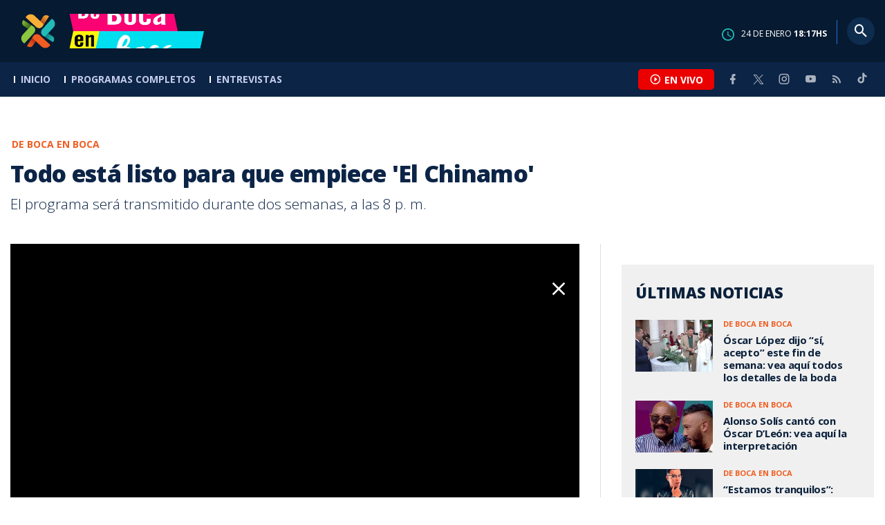

--- FILE ---
content_type: text/html; charset=utf-8
request_url: https://www.teletica.com/de-boca-en-boca/todo-esta-listo-para-que-empiece-el-chinamo_300788
body_size: 9135
content:
<!DOCTYPE html><html lang="es-ES"><head><meta charSet="utf-8" data-next-head=""/><meta name="viewport" content="width=device-width" data-next-head=""/><link rel="preconnect" href="https://fonts.googleapis.com" data-next-head=""/><link rel="preconnect" href="https://fonts.gstatic.com" crossorigin="true" data-next-head=""/><meta name="google-site-verification" content="eIHCXdlTqwVeu80pIRhq0Z3v2Y_nhC5m5AJfsWN8PaU" data-next-head=""/><script async="" src="https://www.googletagmanager.com/gtag/js?id=G-7W0PD14RJ9" data-next-head=""></script><script id="gtm-jsvar" data-next-head="">
                window.dataLayer = window.dataLayer || [];
                var accessType = '';
             </script><script id="gtm-js" data-next-head="">
              (function(w,d,s,l,i){w[l]=w[l]||[];w[l].push({'gtm.start':
              new Date().getTime(),event:'gtm.js'});var f=d.getElementsByTagName(s)[0],
              j=d.createElement(s),dl=l!='dataLayer'?'&l='+l:'';j.async=true;j.src=
              'https://www.googletagmanager.com/gtm.js?id='+i+dl;f.parentNode.insertBefore(j,f);
              })(window,document,'script','dataLayer','GTM-K2K577B8');
             </script><script async="" src="https://www.googletagmanager.com/gtag/js?id=G-1MZBX70JS9" data-next-head=""></script><script id="gtm-js2" data-next-head="">window.dataLayer = window.dataLayer || []; function gtag(){dataLayer.push(arguments);} gtag('js', new Date()); gtag('config', 'G-1MZBX70JS9');</script><script id="google-analytics" data-next-head="">
                function gtag(){dataLayer.push(arguments);}
                gtag('js', new Date());
    
                gtag('config', 'G-7W0PD14RJ9');</script><title data-next-head="">Todo está listo para que empiece &#x27;El Chinamo&#x27; | Teletica</title><meta name="robots" content="index,follow" data-next-head=""/><meta name="googlebot" content="index,follow" data-next-head=""/><meta name="description" content="El programa será transmitido durante dos semanas, a las 8 p. m." data-next-head=""/><meta name="twitter:card" content="summary_large_image" data-next-head=""/><meta name="twitter:creator" content="@teletica" data-next-head=""/><meta property="og:title" content="Todo está listo para que empiece &#x27;El Chinamo&#x27; | Teletica" data-next-head=""/><meta property="og:description" content="El programa será transmitido durante dos semanas, a las 8 p. m." data-next-head=""/><meta property="og:url" content="https://www.teletica.com/de-boca-en-boca/todo-esta-listo-para-que-empiece-el-chinamo_300788" data-next-head=""/><meta property="og:type" content="article" data-next-head=""/><meta property="article:published_time" content="2021-12-09T22:05:00Z" data-next-head=""/><meta property="article:modified_time" content="2021-12-09T22:09:28.33Z" data-next-head=""/><meta property="article:author" content="https://www.teletica.com/autor/de-boca-en-boca-redaccion_1186" data-next-head=""/><meta property="article:section" content="De Boca En Boca" data-next-head=""/><meta property="article:tag" content="el chinamo" data-next-head=""/><meta property="article:tag" content="fiesta" data-next-head=""/><meta property="article:tag" content="música" data-next-head=""/><meta property="article:tag" content="cantantes" data-next-head=""/><meta property="article:tag" content="fin de año" data-next-head=""/><meta property="article:tag" content="nota actualidad" data-next-head=""/><meta property="article:tag" content="de boca en boca" data-next-head=""/><meta property="article:tag" content="teletica" data-next-head=""/><meta property="article:tag" content="teletica.com" data-next-head=""/><meta property="og:image" content="https://assets-teletica.ray.media/Files/Sizes/2021/12/9/todo-est-listo-para-que-empiece-el-chinamo_1626551816_760x520.jpg" data-next-head=""/><meta property="og:image:width" content="1140" data-next-head=""/><meta property="og:image:height" content="520" data-next-head=""/><meta property="og:site_name" content="Teletica" data-next-head=""/><link rel="canonical" href="https://www.teletica.com/de-boca-en-boca/todo-esta-listo-para-que-empiece-el-chinamo_300788" data-next-head=""/><meta name="keywords" content="el chinamo,fiesta,música,cantantes,fin de año,nota actualidad,de boca en boca,teletica,teletica.com" data-next-head=""/><meta name="news_keywords" content="el chinamo,fiesta,música,cantantes,fin de año,nota actualidad,de boca en boca,teletica,teletica.com" data-next-head=""/><link rel="amphtml" href="https://www.teletica.com/amp/de-boca-en-boca/todo-esta-listo-para-que-empiece-el-chinamo_300788" data-next-head=""/><link rel="icon" href="https://assets-teletica.ray.media/assets/teletica/build/img/favicon.png" data-next-head=""/><script data-next-head="">
                    var tipopagina = 'nota';
                    var seccion = 'entretenimiento/de-boca-en-boca';
                    var vertical = 'entretenimiento/de-boca-en-boca';
                    var tipoacceso = '';
                    var portal = 'entretenimiento'; 
                  </script><script data-next-head="">
            window.dataLayer = window.dataLayer || [];
            dataLayer.push({
              'tipopagina': 'nota',
              'seccion': 'entretenimiento/de-boca-en-boca',
              'tipoacceso':'',
              'portal': 'entretenimiento'
          });</script><script type="application/ld+json" data-next-head="">{"@context":"https://schema.org","@type":"NewsArticle","description":"El programa será transmitido durante dos semanas, a las 8 p. m.","image":[{"@context":"https://schema.org","@type":"ImageObject","url":"https://assets-teletica.ray.media/Files/Sizes/2021/12/9/todo-est-listo-para-que-empiece-el-chinamo_1626551816_1140x520.jpg","height":520,"width":1140},{"@context":"https://schema.org","@type":"ImageObject","url":"https://assets-teletica.ray.media/Files/Sizes/2021/12/9/todo-est-listo-para-que-empiece-el-chinamo_1626551816_760x520.jpg","height":520,"width":760},{"@context":"https://schema.org","@type":"ImageObject","url":"https://assets-teletica.ray.media/Files/Sizes/2021/12/9/todo-est-listo-para-que-empiece-el-chinamo_1626551816_380x260.jpg","height":260,"width":380}],"mainEntityOfPage":{"@type":"WebPage","@id":"https://www.teletica.com/de-boca-en-boca/todo-esta-listo-para-que-empiece-el-chinamo_300788"},"keywords":"el chinamo,fiesta,música,cantantes,fin de año,nota actualidad,de boca en boca,teletica,teletica.com","headline":"Todo está listo para que empiece 'El Chinamo'","url":"https://www.teletica.com/de-boca-en-boca/todo-esta-listo-para-que-empiece-el-chinamo_300788","inLanguage":"es","author":[{"@context":"https://schema.org","@type":"Person","name":"De Boca en Boca Redacción","url":"https://www.teletica.com/autor/de-boca-en-boca-redaccion_1186"}],"datePublished":"2021-12-09T22:05:00Z","dateModified":"2021-12-09T22:09:28.33Z","dateCreated":"2021-12-09T22:05:00Z","publisher":{"@id":"www.teletica.com","@type":"NewsMediaOrganization","name":"Teletica","logo":{"@context":"https://schema.org","@type":"ImageObject","url":"https://static3.teletica.com/assets/teletica/build/img/logo-teletica-black.png","width":228,"height":57}},"copyrightYear":2026,"hasPart":{"@type":"WebPageElement","cssSelector":".detail"},"isPartOf":{"@type":["CreativeWork"],"name":"Teletica","productID":"www.teletica.com:basic","image":"https://static3.teletica.com/assets/teletica/build/img/logo-teletica-black.png","brand":{"@type":"brand","name":"Teletica"}}}</script><script type="application/ld+json" data-next-head="">{"@context":"https://schema.org","@type":"NewsMediaOrganization","name":"Teletica","logo":{"@context":"https://schema.org","@type":"ImageObject","url":"https://static3.teletica.com/assets/teletica/build/img/logo-teletica-black.png","width":228,"height":57},"url":"https://www.teletica.com/","@id":"https://www.teletica.com/","sameAs":["https://www.facebook.com/teleticacom","https://twitter.com/miteletica","https://www.instagram.com/teleticacom","https://www.youtube.com/Teleticacom"]}</script><script type="application/ld+json" data-next-head="">{"@context":"https://schema.org","@type":"BreadcrumbList","itemListElement":[{"@context":"https://schema.org","@type":"ListItem","name":"Teletica","position":1,"item":"https://www.teletica.com/"},{"@context":"https://schema.org","@type":"ListItem","name":"De Boca En Boca","position":2,"item":"https://www.teletica.com/entretenimiento/de-boca-en-boca"},{"@context":"https://schema.org","@type":"ListItem","name":"Todo está listo para que empiece 'El Chinamo'","position":3,"item":"https://www.teletica.com/de-boca-en-boca/todo-esta-listo-para-que-empiece-el-chinamo_300788","image":{"@context":"https://schema.org","@type":"ImageObject","url":"https://assets-teletica.ray.media/Files/Sizes/2021/12/9/todo-est-listo-para-que-empiece-el-chinamo_1626551816_1140x520.jpg","height":520,"width":1140}}]}</script><link rel="preload" as="image" imageSrcSet="/_next/image?url=https%3A%2F%2Fassets-teletica.ray.media%2FFiles%2FSizes%2F2021%2F12%2F9%2Ftodo-est-listo-para-que-empiece-el-chinamo_1626551816_760x520.jpg&amp;w=640&amp;q=75 640w, /_next/image?url=https%3A%2F%2Fassets-teletica.ray.media%2FFiles%2FSizes%2F2021%2F12%2F9%2Ftodo-est-listo-para-que-empiece-el-chinamo_1626551816_760x520.jpg&amp;w=750&amp;q=75 750w, /_next/image?url=https%3A%2F%2Fassets-teletica.ray.media%2FFiles%2FSizes%2F2021%2F12%2F9%2Ftodo-est-listo-para-que-empiece-el-chinamo_1626551816_760x520.jpg&amp;w=828&amp;q=75 828w, /_next/image?url=https%3A%2F%2Fassets-teletica.ray.media%2FFiles%2FSizes%2F2021%2F12%2F9%2Ftodo-est-listo-para-que-empiece-el-chinamo_1626551816_760x520.jpg&amp;w=1080&amp;q=75 1080w, /_next/image?url=https%3A%2F%2Fassets-teletica.ray.media%2FFiles%2FSizes%2F2021%2F12%2F9%2Ftodo-est-listo-para-que-empiece-el-chinamo_1626551816_760x520.jpg&amp;w=1200&amp;q=75 1200w, /_next/image?url=https%3A%2F%2Fassets-teletica.ray.media%2FFiles%2FSizes%2F2021%2F12%2F9%2Ftodo-est-listo-para-que-empiece-el-chinamo_1626551816_760x520.jpg&amp;w=1920&amp;q=75 1920w, /_next/image?url=https%3A%2F%2Fassets-teletica.ray.media%2FFiles%2FSizes%2F2021%2F12%2F9%2Ftodo-est-listo-para-que-empiece-el-chinamo_1626551816_760x520.jpg&amp;w=2048&amp;q=75 2048w, /_next/image?url=https%3A%2F%2Fassets-teletica.ray.media%2FFiles%2FSizes%2F2021%2F12%2F9%2Ftodo-est-listo-para-que-empiece-el-chinamo_1626551816_760x520.jpg&amp;w=3840&amp;q=75 3840w" imageSizes="100vw" data-next-head=""/><link href="https://fonts.googleapis.com/css2?family=Open+Sans:wght@300;400;600;700;800&amp;display=swap" rel="stylesheet"/><link data-next-font="" rel="preconnect" href="/" crossorigin="anonymous"/><link rel="preload" href="/_next/static/css/fac9fb0d517ce026.css" as="style"/><link rel="stylesheet" href="/_next/static/css/fac9fb0d517ce026.css" data-n-g=""/><link rel="preload" href="/_next/static/css/eaf7cef388a413d7.css" as="style"/><link rel="stylesheet" href="/_next/static/css/eaf7cef388a413d7.css"/><link rel="preload" href="/_next/static/css/fb6ce48082555c25.css" as="style"/><link rel="stylesheet" href="/_next/static/css/fb6ce48082555c25.css"/><link rel="preload" href="/_next/static/css/ef46db3751d8e999.css" as="style"/><link rel="stylesheet" href="/_next/static/css/ef46db3751d8e999.css"/><noscript data-n-css=""></noscript><script defer="" nomodule="" src="/_next/static/chunks/polyfills-42372ed130431b0a.js"></script><script id="ads-js" src="https://securepubads.g.doubleclick.net/tag/js/gpt.js" defer="" data-nscript="beforeInteractive"></script><script id="prebid-js" src="https://acdn.adnxs.com/prebid/not-for-prod/1/prebid.js" defer="" data-nscript="beforeInteractive"></script><script id="ads-js-admanager" src="https://tags.newdreamglobal.com/admanager/newglobal.sdk.min.js?v=1.3.8.2&amp;h=www.teletica.com" defer="" data-nscript="beforeInteractive"></script><script id="js-ntv" src="https://s.ntv.io/serve/load.js" defer="" data-nscript="beforeInteractive"></script><script defer="" src="/_next/static/chunks/4587-ebd760b8b8a831ec.js"></script><script defer="" src="/_next/static/chunks/8230-4df9efbe2db5bbac.js"></script><script defer="" src="/_next/static/chunks/980.fc006fad6537f46a.js"></script><script defer="" src="/_next/static/chunks/3469.ae576aefd6fea7a3.js"></script><script defer="" src="/_next/static/chunks/4959-7eae664beed5a6be.js"></script><script defer="" src="/_next/static/chunks/2795.233c7c9abf585474.js"></script><script defer="" src="/_next/static/chunks/1428.f0e28c85cf448230.js"></script><script defer="" src="/_next/static/chunks/1437.8530cdc84b4bcb3d.js"></script><script defer="" src="/_next/static/chunks/7782.bef015448666b5a6.js"></script><script src="/_next/static/chunks/webpack-8f33fa13597475dd.js" defer=""></script><script src="/_next/static/chunks/framework-36e851ed4a9099a0.js" defer=""></script><script src="/_next/static/chunks/main-45a8e1f24266b1af.js" defer=""></script><script src="/_next/static/chunks/pages/_app-3dbc00a18162a7c0.js" defer=""></script><script src="/_next/static/chunks/3875-73bcb424a82e5caf.js" defer=""></script><script src="/_next/static/chunks/1575-59307b48c21511ab.js" defer=""></script><script src="/_next/static/chunks/pages/%5Bsection%5D/%5B...slug%5D-56dd64739bb80e8d.js" defer=""></script><script src="/_next/static/3f52b912891256fa4962a7b703e5de16d3db89d1-v1/_buildManifest.js" defer=""></script><script src="/_next/static/3f52b912891256fa4962a7b703e5de16d3db89d1-v1/_ssgManifest.js" defer=""></script></head><body class="body"><div id="__next"><div data-role="page" class="container page-container"><noscript><iframe src="https://www.googletagmanager.com/ns.html?id=GTM-K2K577B8"
height="0" width="0" style="display:none;visibility:hidden"></iframe></noscript> <script> window.googletag = window.googletag || { cmd: [] };
        googletag.cmd.push(function () {
          
          googletag.defineSlot("/57869717/intro", [1, 1], "div-gpt-ad-1648033296806-0").addService(googletag.pubads());
          googletag.pubads().enableSingleRequest();
          googletag.enableServices();
        });</script>  <script type="text/javascript">
          window._taboola = window._taboola || [];
          _taboola.push({ article: 'auto' });
          if (window.performance && typeof window.performance.mark == 'function') { window.performance.mark('tbl_ic'); }
      </script> <header id="header" class="header theme-entretenimiento "><div id="skyscraper" class="ad ad-sky"></div><div class="header-mid"><div class="wrapper" itemscope="" itemType="https://schema.org/WPHeader"><div class="logo"><a rel="noreferrer" href="/" class="logo-micrositio"><img alt="" loading="lazy" decoding="async" data-nimg="fill" style="position:absolute;height:100%;width:100%;left:0;top:0;right:0;bottom:0;object-fit:cover;color:transparent;background-size:cover;background-position:50% 50%;background-repeat:no-repeat;background-image:url(&quot;data:image/svg+xml;charset=utf-8,%3Csvg xmlns=&#x27;http://www.w3.org/2000/svg&#x27; %3E%3Cfilter id=&#x27;b&#x27; color-interpolation-filters=&#x27;sRGB&#x27;%3E%3CfeGaussianBlur stdDeviation=&#x27;20&#x27;/%3E%3CfeColorMatrix values=&#x27;1 0 0 0 0 0 1 0 0 0 0 0 1 0 0 0 0 0 100 -1&#x27; result=&#x27;s&#x27;/%3E%3CfeFlood x=&#x27;0&#x27; y=&#x27;0&#x27; width=&#x27;100%25&#x27; height=&#x27;100%25&#x27;/%3E%3CfeComposite operator=&#x27;out&#x27; in=&#x27;s&#x27;/%3E%3CfeComposite in2=&#x27;SourceGraphic&#x27;/%3E%3CfeGaussianBlur stdDeviation=&#x27;20&#x27;/%3E%3C/filter%3E%3Cimage width=&#x27;100%25&#x27; height=&#x27;100%25&#x27; x=&#x27;0&#x27; y=&#x27;0&#x27; preserveAspectRatio=&#x27;xMidYMid slice&#x27; style=&#x27;filter: url(%23b);&#x27; href=&#x27;https://assets-teletica.ray.media/Files/Sizes/2022/4/18/logo-dbb_994971498_760x520.png&#x27;/%3E%3C/svg%3E&quot;)" sizes="100vw" srcSet="/_next/image?url=https%3A%2F%2Fassets-teletica.ray.media%2FFiles%2FSizes%2F2022%2F4%2F18%2Flogo-dbb_994971498_760x520.png&amp;w=640&amp;q=75 640w, /_next/image?url=https%3A%2F%2Fassets-teletica.ray.media%2FFiles%2FSizes%2F2022%2F4%2F18%2Flogo-dbb_994971498_760x520.png&amp;w=750&amp;q=75 750w, /_next/image?url=https%3A%2F%2Fassets-teletica.ray.media%2FFiles%2FSizes%2F2022%2F4%2F18%2Flogo-dbb_994971498_760x520.png&amp;w=828&amp;q=75 828w, /_next/image?url=https%3A%2F%2Fassets-teletica.ray.media%2FFiles%2FSizes%2F2022%2F4%2F18%2Flogo-dbb_994971498_760x520.png&amp;w=1080&amp;q=75 1080w, /_next/image?url=https%3A%2F%2Fassets-teletica.ray.media%2FFiles%2FSizes%2F2022%2F4%2F18%2Flogo-dbb_994971498_760x520.png&amp;w=1200&amp;q=75 1200w, /_next/image?url=https%3A%2F%2Fassets-teletica.ray.media%2FFiles%2FSizes%2F2022%2F4%2F18%2Flogo-dbb_994971498_760x520.png&amp;w=1920&amp;q=75 1920w, /_next/image?url=https%3A%2F%2Fassets-teletica.ray.media%2FFiles%2FSizes%2F2022%2F4%2F18%2Flogo-dbb_994971498_760x520.png&amp;w=2048&amp;q=75 2048w, /_next/image?url=https%3A%2F%2Fassets-teletica.ray.media%2FFiles%2FSizes%2F2022%2F4%2F18%2Flogo-dbb_994971498_760x520.png&amp;w=3840&amp;q=75 3840w" src="/_next/image?url=https%3A%2F%2Fassets-teletica.ray.media%2FFiles%2FSizes%2F2022%2F4%2F18%2Flogo-dbb_994971498_760x520.png&amp;w=3840&amp;q=75"/></a><a rel="noreferrer" href="/" class="logo-main" aria-label="Teletica.com"></a></div><div class="mobile"><div class="icons"><a rel="noreferrer" href="#!" class="icon icon-nav" aria-label="menu"><i class="mdi mdi-menu"></i></a><a id="btnVivo" rel="noreferrer" href="#!" class="icon icon-vivo"><i class="mdi mdi-play-circle-outline"></i><span class="btnTitle">EN VIVO</span></a></div></div><div class="desktop"><div class="date"><img alt="Clock" loading="lazy" width="18" height="18" decoding="async" data-nimg="1" style="color:transparent" srcSet="/_next/image?url=%2Fimg%2Fclock.png&amp;w=32&amp;q=75 1x, /_next/image?url=%2Fimg%2Fclock.png&amp;w=48&amp;q=75 2x" src="/_next/image?url=%2Fimg%2Fclock.png&amp;w=48&amp;q=75"/><p> de <!-- --> <span>HS</span></p></div><div class="divisor"></div><div class="aside search"><div class="icons"><a rel="noreferrer" href="#!" class="icon icon-search" id="search"><i class="mdi mdi-magnify"></i></a></div><div class="search-bar "><form method="get" action="/buscar/" name="SearchForm"><input id="Query" type="text" name="tag" placeholder="¿Qué buscas?" class="input-search" autoComplete="off" spellcheck="false"/><div class="loader"></div><button class="input-button"><i class="mdi mdi-magnify"></i></button><button class="input-button right-form"><i class="mdi mdi-close"></i></button></form></div></div></div></div></div><div class="header-nav"><div class="wrapper"><nav id="nav-main" class="nav-main "><div class="logo-small"><a href="/entretenimiento/de-boca-en-boca" class="logo-micrositio"><img alt="" loading="lazy" decoding="async" data-nimg="fill" style="position:absolute;height:100%;width:100%;left:0;top:0;right:0;bottom:0;object-fit:cover;color:transparent;background-size:cover;background-position:50% 50%;background-repeat:no-repeat;background-image:url(&quot;data:image/svg+xml;charset=utf-8,%3Csvg xmlns=&#x27;http://www.w3.org/2000/svg&#x27; %3E%3Cfilter id=&#x27;b&#x27; color-interpolation-filters=&#x27;sRGB&#x27;%3E%3CfeGaussianBlur stdDeviation=&#x27;20&#x27;/%3E%3CfeColorMatrix values=&#x27;1 0 0 0 0 0 1 0 0 0 0 0 1 0 0 0 0 0 100 -1&#x27; result=&#x27;s&#x27;/%3E%3CfeFlood x=&#x27;0&#x27; y=&#x27;0&#x27; width=&#x27;100%25&#x27; height=&#x27;100%25&#x27;/%3E%3CfeComposite operator=&#x27;out&#x27; in=&#x27;s&#x27;/%3E%3CfeComposite in2=&#x27;SourceGraphic&#x27;/%3E%3CfeGaussianBlur stdDeviation=&#x27;20&#x27;/%3E%3C/filter%3E%3Cimage width=&#x27;100%25&#x27; height=&#x27;100%25&#x27; x=&#x27;0&#x27; y=&#x27;0&#x27; preserveAspectRatio=&#x27;xMidYMid slice&#x27; style=&#x27;filter: url(%23b);&#x27; href=&#x27;https://assets-teletica.ray.media/Files/Sizes/2022/4/18/logo-dbb_994971498_760x520.png&#x27;/%3E%3C/svg%3E&quot;)" sizes="100vw" srcSet="/_next/image?url=https%3A%2F%2Fassets-teletica.ray.media%2FFiles%2FSizes%2F2022%2F4%2F18%2Flogo-dbb_994971498_760x520.png&amp;w=640&amp;q=75 640w, /_next/image?url=https%3A%2F%2Fassets-teletica.ray.media%2FFiles%2FSizes%2F2022%2F4%2F18%2Flogo-dbb_994971498_760x520.png&amp;w=750&amp;q=75 750w, /_next/image?url=https%3A%2F%2Fassets-teletica.ray.media%2FFiles%2FSizes%2F2022%2F4%2F18%2Flogo-dbb_994971498_760x520.png&amp;w=828&amp;q=75 828w, /_next/image?url=https%3A%2F%2Fassets-teletica.ray.media%2FFiles%2FSizes%2F2022%2F4%2F18%2Flogo-dbb_994971498_760x520.png&amp;w=1080&amp;q=75 1080w, /_next/image?url=https%3A%2F%2Fassets-teletica.ray.media%2FFiles%2FSizes%2F2022%2F4%2F18%2Flogo-dbb_994971498_760x520.png&amp;w=1200&amp;q=75 1200w, /_next/image?url=https%3A%2F%2Fassets-teletica.ray.media%2FFiles%2FSizes%2F2022%2F4%2F18%2Flogo-dbb_994971498_760x520.png&amp;w=1920&amp;q=75 1920w, /_next/image?url=https%3A%2F%2Fassets-teletica.ray.media%2FFiles%2FSizes%2F2022%2F4%2F18%2Flogo-dbb_994971498_760x520.png&amp;w=2048&amp;q=75 2048w, /_next/image?url=https%3A%2F%2Fassets-teletica.ray.media%2FFiles%2FSizes%2F2022%2F4%2F18%2Flogo-dbb_994971498_760x520.png&amp;w=3840&amp;q=75 3840w" src="/_next/image?url=https%3A%2F%2Fassets-teletica.ray.media%2FFiles%2FSizes%2F2022%2F4%2F18%2Flogo-dbb_994971498_760x520.png&amp;w=3840&amp;q=75"/></a><a href="/" class="logo-main" aria-label="Teletica.com"></a></div><ul id="entretenimiento/de-boca-en-boca-navigation" class="navigation navigation-microsite navigation-internal"><li class="first"><a href="/entretenimiento/de-boca-en-boca">Inicio</a></li><li class="theme-programas-completos 
    
    "><a href="/entretenimiento/de-boca-en-boca/programas-completos">Programas completos</a></li><li class="theme-entrevistas 
    
    "><a href="/entretenimiento/de-boca-en-boca/entrevistas">Entrevistas</a></li></ul><div class="vivoAndMedia"><div class="icons"><a id="btnVivo" rel="noreferrer" href="#!" class="icon icon-vivo"><i class="mdi mdi-play-circle-outline "></i><span class="btnTitle">EN VIVO</span></a></div><ul class="social"><li><a rel="noreferrer" target="_blank" href="https://www.facebook.com/teleticacom" class="facebook" title="Facebook"><i class="mdi mdi-facebook"></i></a></li><li><a rel="noreferrer" target="_blank" href="https://twitter.com/miteletica" class="twitter" title="Twitter"><svg id="icon-twitterx" xmlns="http://www.w3.org/2000/svg" width="14" height="14" viewBox="0 0 20.469 19.157" fill="#ffffff"><path id="path1009" d="M483.99,356.79l7.9,10.566-7.952,8.591h1.79l6.963-7.522,5.625,7.522h6.091l-8.348-11.161,7.4-8h-1.79l-6.412,6.927-5.181-6.927Zm2.632,1.318h2.8l12.356,16.521h-2.8Z" transform="translate(-483.94 -356.79)"></path></svg></a></li><li><a rel="noreferrer" target="_blank" href="https://www.instagram.com/teleticacom/" class="instagram" title="Instagram"><i class="mdi mdi-instagram"></i></a></li><li><a rel="noreferrer" target="_blank" href="https://www.youtube.com/Teleticacom" class="youtube" title="You Tube"><i class="mdi mdi-youtube"></i></a></li><li><a rel="noreferrer" href="/rss" title="RSS" class="rss"><i class="mdi mdi-rss"></i></a></li><li><a rel="noreferrer" target="_blank" href="https://www.tiktok.com/@teleticacom" title="TikTok" class="tiktok"><svg id="icon-tiktok" xmlns="http://www.w3.org/2000/svg" width="32" height="32" viewBox="0 0 512 512" fill="#ffffff"><path d="M412.19 118.66a109.27 109.27 0 0 1-9.45-5.5 132.87 132.87 0 0 1-24.27-20.62c-18.1-20.71-24.86-41.72-27.35-56.43h.1C349.14 23.9 350 16 350.13 16h-82.44v318.78c0 4.28 0 8.51-.18 12.69 0 .52-.05 1-.08 1.56 0 .23 0 .47-.05.71v.18a70 70 0 0 1-35.22 55.56 68.8 68.8 0 0 1-34.11 9c-38.41 0-69.54-31.32-69.54-70s31.13-70 69.54-70a68.9 68.9 0 0 1 21.41 3.39l.1-83.94a153.14 153.14 0 0 0-118 34.52 161.79 161.79 0 0 0-35.3 43.53c-3.48 6-16.61 30.11-18.2 69.24-1 22.21 5.67 45.22 8.85 54.73v.2c2 5.6 9.75 24.71 22.38 40.82A167.53 167.53 0 0 0 115 470.66v-.2l.2.2c39.91 27.12 84.16 25.34 84.16 25.34 7.66-.31 33.32 0 62.46-13.81 32.32-15.31 50.72-38.12 50.72-38.12a158.46 158.46 0 0 0 27.64-45.93c7.46-19.61 9.95-43.13 9.95-52.53V176.49c1 .6 14.32 9.41 14.32 9.41s19.19 12.3 49.13 20.31c21.48 5.7 50.42 6.9 50.42 6.9v-81.84c-10.14 1.1-30.73-2.1-51.81-12.61Z"></path></svg></a></li></ul></div></nav></div></div></header><main id="content" class="main detail theme-entretenimiento"><div id="div-gpt-ad-1648033296806-0" class=""></div><div id="leaderboard" class="ad ad-leaderboard"></div><div id="interstitial" class="ad ad-interstitial"></div><div class="scroller-holder"><article class="article template-1"><div class="wrapper"></div><div class="wrapper detail"><div class="heading heading-gallery"><div class="text"><div class="top"><span class="section">De Boca En Boca</span></div><h1>Todo está listo para que empiece &#x27;El Chinamo&#x27;</h1><h2>El programa será transmitido durante dos semanas, a las 8 p. m.</h2></div></div><div class="content-aside"><article><div class="media"><div class="holder"><div class="slick-slider gallery-holder slick-initialized"><div class="slick-list"><div class="slick-track" style="width:100%;left:0%"><div data-index="0" class="slick-slide slick-active slick-current" tabindex="-1" aria-hidden="false" style="outline:none;width:100%;position:relative;left:0;opacity:1;transition:opacity 200ms linear, visibility 200ms linear"><div><figure class="slide slide-video" style="width:100%;display:inline-block" tabindex="-1"><img alt="" loading="eager" decoding="async" data-nimg="fill" style="position:absolute;height:100%;width:100%;left:0;top:0;right:0;bottom:0;object-fit:cover;color:transparent;background-size:cover;background-position:50% 50%;background-repeat:no-repeat;background-image:url(&quot;data:image/svg+xml;charset=utf-8,%3Csvg xmlns=&#x27;http://www.w3.org/2000/svg&#x27; %3E%3Cfilter id=&#x27;b&#x27; color-interpolation-filters=&#x27;sRGB&#x27;%3E%3CfeGaussianBlur stdDeviation=&#x27;20&#x27;/%3E%3CfeColorMatrix values=&#x27;1 0 0 0 0 0 1 0 0 0 0 0 1 0 0 0 0 0 100 -1&#x27; result=&#x27;s&#x27;/%3E%3CfeFlood x=&#x27;0&#x27; y=&#x27;0&#x27; width=&#x27;100%25&#x27; height=&#x27;100%25&#x27;/%3E%3CfeComposite operator=&#x27;out&#x27; in=&#x27;s&#x27;/%3E%3CfeComposite in2=&#x27;SourceGraphic&#x27;/%3E%3CfeGaussianBlur stdDeviation=&#x27;20&#x27;/%3E%3C/filter%3E%3Cimage width=&#x27;100%25&#x27; height=&#x27;100%25&#x27; x=&#x27;0&#x27; y=&#x27;0&#x27; preserveAspectRatio=&#x27;xMidYMid slice&#x27; style=&#x27;filter: url(%23b);&#x27; href=&#x27;https://assets-teletica.ray.media/Files/Sizes/2021/12/9/todo-est-listo-para-que-empiece-el-chinamo_1626551816_15x10.jpg&#x27;/%3E%3C/svg%3E&quot;)" sizes="100vw" srcSet="/_next/image?url=https%3A%2F%2Fassets-teletica.ray.media%2FFiles%2FSizes%2F2021%2F12%2F9%2Ftodo-est-listo-para-que-empiece-el-chinamo_1626551816_760x520.jpg&amp;w=640&amp;q=75 640w, /_next/image?url=https%3A%2F%2Fassets-teletica.ray.media%2FFiles%2FSizes%2F2021%2F12%2F9%2Ftodo-est-listo-para-que-empiece-el-chinamo_1626551816_760x520.jpg&amp;w=750&amp;q=75 750w, /_next/image?url=https%3A%2F%2Fassets-teletica.ray.media%2FFiles%2FSizes%2F2021%2F12%2F9%2Ftodo-est-listo-para-que-empiece-el-chinamo_1626551816_760x520.jpg&amp;w=828&amp;q=75 828w, /_next/image?url=https%3A%2F%2Fassets-teletica.ray.media%2FFiles%2FSizes%2F2021%2F12%2F9%2Ftodo-est-listo-para-que-empiece-el-chinamo_1626551816_760x520.jpg&amp;w=1080&amp;q=75 1080w, /_next/image?url=https%3A%2F%2Fassets-teletica.ray.media%2FFiles%2FSizes%2F2021%2F12%2F9%2Ftodo-est-listo-para-que-empiece-el-chinamo_1626551816_760x520.jpg&amp;w=1200&amp;q=75 1200w, /_next/image?url=https%3A%2F%2Fassets-teletica.ray.media%2FFiles%2FSizes%2F2021%2F12%2F9%2Ftodo-est-listo-para-que-empiece-el-chinamo_1626551816_760x520.jpg&amp;w=1920&amp;q=75 1920w, /_next/image?url=https%3A%2F%2Fassets-teletica.ray.media%2FFiles%2FSizes%2F2021%2F12%2F9%2Ftodo-est-listo-para-que-empiece-el-chinamo_1626551816_760x520.jpg&amp;w=2048&amp;q=75 2048w, /_next/image?url=https%3A%2F%2Fassets-teletica.ray.media%2FFiles%2FSizes%2F2021%2F12%2F9%2Ftodo-est-listo-para-que-empiece-el-chinamo_1626551816_760x520.jpg&amp;w=3840&amp;q=75 3840w" src="/_next/image?url=https%3A%2F%2Fassets-teletica.ray.media%2FFiles%2FSizes%2F2021%2F12%2F9%2Ftodo-est-listo-para-que-empiece-el-chinamo_1626551816_760x520.jpg&amp;w=3840&amp;q=75"/><a class="video-play" data-discriminator="video" media-type="video"></a></figure></div></div></div></div></div></div></div><div class="text-editor"><div class="toolbar"></div><div class="banner-holder banner-de-boca-en-boca"></div><div class="top"><div class="authorDate"><a href="/autor/de-boca-en-boca-redaccion_1186">Por <strong>De Boca en Boca Redacción</strong> </a><a class="authorMail" aria-label="Enviar correo al autor" title="Enviar correo al autor" href="/cdn-cgi/l/email-protection#[base64]"><i class="mdi mdi-email icon"></i></a><span>9 de diciembre de 2021, 16:05 PM</span></div></div><p><span style="background-color:transparent;letter-spacing:0em">¡Hoy arranca la mejor fiesta de fin de año y usted no se la puede perder! </span></p><p><span style="background-color:transparent;letter-spacing:0em">Nos fuimos al ensayo general, donde estaban afinando los últimos detalles. </span><span style="background-color:transparent;letter-spacing:0em">Ahí nos topamos a los presentadores, bailarines y todo el equipo técnico que, sin duda alguna, hará un excelente trabajo para que usted disfrute en la comodidad de su casa.</span></p>
<p><span style="mso-ansi-language:ES-MX"><i>El Chinamo</i> contará con la participación de público, siguiendo todas las medidas sanitarias. Los participantes podrán disfrutar de concursos, bailes, música en vivo y un humor bien cargadito.  </span></p>
<p><span style="mso-ansi-language:ES-MX">Recuerde visitar la página de <a href="https://www.facebook.com/ElChinamo" target="">Facebook “El Chinamo”</a> para que participe en los concursos y entradas al programa. </span></p>
<p><span style="mso-ansi-language:ES-MX">Repase la nota completa en el video adjunto.</span></p>
<p><a href="https://spoti.fi/2YG9VTL" target="_blank"><img src="https://eventos.teletica.com/images/spotify.png" width="640" height="200" alt="Spotify TeleticaRadio"/></a></p><div class="banner-holder banner-de-boca-en-boca"></div></div><div class="widget widget-tags"><div class="widget-title"><span>Tags</span></div><div class="widget-content"><ul><li><a href="/tag/el%20chinamo">el chinamo</a></li><li><a href="/tag/fiesta">fiesta</a></li><li><a href="/tag/m%C3%BAsica">música</a></li><li><a href="/tag/cantantes">cantantes</a></li><li><a href="/tag/fin%20de%20a%C3%B1o">fin de año</a></li><li><a href="/tag/nota%20actualidad">nota actualidad</a></li><li><a href="/tag/de%20boca%20en%20boca">de boca en boca</a></li><li><a href="/tag/teletica">teletica</a></li><li><a href="/tag/teletica.com">teletica.com</a></li></ul></div></div><div class="widget widget-related"><div class="widget-title"><span>Más notas</span></div><div class="widget-content"><div class="taboola"><div id="taboola-below-article-thumbnails-300788"></div></div></div></div></article><aside class="aside"><div id="square" class="ad ad-medium connatix"></div><div id="square" class=""></div><div class="widget widget-list-news"><div class="widget-title"><span>Últimas Noticias</span></div><div class="widget-content" data-node-id="" data-node-style="small"><div class="list-news list-news--order"><div class="holder"></div></div></div></div><div id="halfpage" class="ad ad-halfpage"></div></aside></div></div></article></div></main><footer id="footer" class="footer" itemscope="" itemType="https://schema.org/WPFooter"><div class="top"><div class="wrapper"><div class="logo"><a href="/"></a></div><div class="nav-bottom"><ul><li><a href="/privacidad" title="Política de Privacidad"><strong>Política de Privacidad</strong></a></li><li><a href="/terminos" title="Términos de Uso"><strong>Términos de Uso</strong></a></li><li><a href="/solicitud-eliminacion-usuario" title="Solicitud para Eliminación de Usuario"><strong>Solicitud para eliminación de usuario</strong></a></li></ul></div><div class="nav"><ul></ul></div></div><div class="wrapper"><ul class="social"><li><a rel="noreferrer" target="_blank" href="https://www.facebook.com/teleticacom" class="facebook" title="Facebook"><i class="mdi mdi-facebook"></i></a></li><li><a rel="noreferrer" target="_blank" href="https://twitter.com/miteletica" class="twitter" title="Twitter"><svg id="icon-twitterx" xmlns="http://www.w3.org/2000/svg" width="14" height="14" viewBox="0 0 20.469 19.157" fill="#0c2446"><path id="path1009" d="M483.99,356.79l7.9,10.566-7.952,8.591h1.79l6.963-7.522,5.625,7.522h6.091l-8.348-11.161,7.4-8h-1.79l-6.412,6.927-5.181-6.927Zm2.632,1.318h2.8l12.356,16.521h-2.8Z" transform="translate(-483.94 -356.79)"></path></svg></a></li><li><a rel="noreferrer" target="_blank" href="https://www.instagram.com/teleticacom/" class="instagram" title="Instagram"><i class="mdi mdi-instagram"></i></a></li><li><a rel="noreferrer" target="_blank" href="https://www.youtube.com/Teleticacom" class="youtube" title="You Tube"><i class="mdi mdi-youtube"></i></a></li><li><a rel="noreferrer" href="/rss" title="RSS" class="rss"><i class="mdi mdi-rss"></i></a></li><li><a rel="noreferrer" target="_blank" href="https://www.tiktok.com/@teleticacom" title="TikTok" class="tiktok"><svg id="icon-tiktok" xmlns="http://www.w3.org/2000/svg" width="32" height="32" viewBox="0 0 512 512" fill="#0c2446"><path d="M412.19 118.66a109.27 109.27 0 0 1-9.45-5.5 132.87 132.87 0 0 1-24.27-20.62c-18.1-20.71-24.86-41.72-27.35-56.43h.1C349.14 23.9 350 16 350.13 16h-82.44v318.78c0 4.28 0 8.51-.18 12.69 0 .52-.05 1-.08 1.56 0 .23 0 .47-.05.71v.18a70 70 0 0 1-35.22 55.56 68.8 68.8 0 0 1-34.11 9c-38.41 0-69.54-31.32-69.54-70s31.13-70 69.54-70a68.9 68.9 0 0 1 21.41 3.39l.1-83.94a153.14 153.14 0 0 0-118 34.52 161.79 161.79 0 0 0-35.3 43.53c-3.48 6-16.61 30.11-18.2 69.24-1 22.21 5.67 45.22 8.85 54.73v.2c2 5.6 9.75 24.71 22.38 40.82A167.53 167.53 0 0 0 115 470.66v-.2l.2.2c39.91 27.12 84.16 25.34 84.16 25.34 7.66-.31 33.32 0 62.46-13.81 32.32-15.31 50.72-38.12 50.72-38.12a158.46 158.46 0 0 0 27.64-45.93c7.46-19.61 9.95-43.13 9.95-52.53V176.49c1 .6 14.32 9.41 14.32 9.41s19.19 12.3 49.13 20.31c21.48 5.7 50.42 6.9 50.42 6.9v-81.84c-10.14 1.1-30.73-2.1-51.81-12.61Z"></path></svg></a></li></ul></div></div><div class="bottom"><div class="wrapper"><div class="holder"><p>Copyright © <!-- -->2026<!-- --> <strong>Teletica</strong>. Todos los derechos reservados.</p><a rel="noreferrer" href="//ray.media" target="_blank" class="ray"><i></i><span>powered by</span><strong>ray.media</strong></a></div></div></div></footer><div id="overlay-mask"></div></div></div><script data-cfasync="false" src="/cdn-cgi/scripts/5c5dd728/cloudflare-static/email-decode.min.js"></script><script id="__NEXT_DATA__" type="application/json">{"props":{"pageProps":{"asset":{"LastModificationDate":"2021-12-09T22:09:28.33Z","Id":300788,"PublicationDate":"2021-12-09T22:05:00Z","Url":"todo-esta-listo-para-que-empiece-el-chinamo","Nodes_Id":[1789],"Nodes_en":["De Boca En Boca"],"Nodes_slug":["entretenimiento/de-boca-en-boca"],"Node_Microsite":1789,"Description_en":"El programa será transmitido durante dos semanas, a las 8 p. m.","Title_en":"Todo está listo para que empiece 'El Chinamo'","Keywords_en":"el chinamo,fiesta,música,cantantes,fin de año,nota actualidad,de boca en boca,teletica,teletica.com","Content_en":"\u003cp\u003e\u003cspan style=\"background-color: transparent; letter-spacing: 0em;\"\u003e¡Hoy arranca la mejor fiesta de fin de año y usted no se la puede perder!\u0026nbsp;\u003c/span\u003e\u003c/p\u003e\u003cp\u003e\u003cspan style=\"background-color: transparent; letter-spacing: 0em;\"\u003eNos fuimos al ensayo general, donde estaban afinando los últimos detalles.\u0026nbsp;\u003c/span\u003e\u003cspan style=\"background-color: transparent; letter-spacing: 0em;\"\u003eAhí nos topamos a los presentadores, bailarines y todo el equipo técnico que, sin duda alguna, hará un excelente trabajo para que usted disfrute en la comodidad de su casa.\u003c/span\u003e\u003c/p\u003e\n\u003cp\u003e\u003cspan style=\"mso-ansi-language:ES-MX\"\u003e\u003ci\u003eEl Chinamo\u003c/i\u003e contará con la participación de público, siguiendo todas las medidas sanitarias. Los participantes podrán disfrutar de concursos, bailes, música en vivo y un humor bien cargadito. \u0026nbsp;\u003c/span\u003e\u003c/p\u003e\n\u003cp\u003e\u003cspan style=\"mso-ansi-language:ES-MX\"\u003eRecuerde visitar la página de \u003ca href=\"https://www.facebook.com/ElChinamo\" target=\"\"\u003eFacebook “El Chinamo”\u003c/a\u003e para que participe en los concursos y entradas al programa. \u003c/span\u003e\u003c/p\u003e\n\u003cp\u003e\u003cspan style=\"mso-ansi-language:ES-MX\"\u003eRepase la nota completa en el video adjunto.\u003cdiv class=\"related\"\u003e\u003ch4\u003eLea también\u003c/h4\u003e\u003cdiv class=\"component component--small\"\u003e\u003cdiv class=\"holder\"\u003e\u003cdiv class=\"block\"\u003e\u003cdiv class=\"nota theme-de-boca en boca\" data-href=\"/300714_el-chinamo-2021-si-tendra-publico-presencial\"\u003e\u003cdiv class=\"image progressive\"\u003e\u003cdiv class=\"loadingImage\" style=\"background: url(https://static3.teletica.com//Files/Sizes/2021/12/8/el-chinamo-2021-s-tendr-pblico-presencial_1705231191_760x520.jpg)\" data-image=\"https://static3.teletica.com//Files/Sizes/2021/12/8/el-chinamo-2021-s-tendr-pblico-presencial_1705231191_760x520.jpg\"\u003e\u003c/div\u003e\u003cdiv class=\"overlay\"\u003e\u003c/div\u003e\u003c/div\u003e\u003cdiv class=\"text\"\u003e\u003ch4\u003eDe Boca En Boca\u003c/h4\u003e\u003ch2\u003e'El Chinamo' 2021 sí tendrá público presencial\u003c/h2\u003e\u003cp\u003eA diferencia del año pasado, esta edición permitirá asistencia con vacunación completa.\u003c/p\u003e\u003c/div\u003e\u003c/div\u003e\u003c/div\u003e\u003c/div\u003e\u003c/div\u003e\u003c/div\u003e\u003c/span\u003e\u003c/p\u003e\n\u003cp\u003e\u003ca href=\"https://spoti.fi/2YG9VTL\" target=\"_blank\"\u003e\u003cimg src=\"https://eventos.teletica.com/images/spotify.png\" width=\"640\" height=\"200\" alt=\"Spotify TeleticaRadio\"\u003e\u003c/a\u003e\u003c/p\u003e","TemplateClass":"template-1","TemplateId":1,"MediaUrl":"https://www.dailymotion.com/embed/video/x8669go","MediaDescription":"","MediaDiscriminator":"video","Galleries":[280055],"AuthorId":[1186,1186],"AuthorName":["De Boca en Boca Redacción"],"MediaSizesPaths":{"Size1Path":"/Files/Sizes/2021/12/9/todo-est-listo-para-que-empiece-el-chinamo_1626551816_380x260.jpg","Size2Path":"/Files/Sizes/2021/12/9/todo-est-listo-para-que-empiece-el-chinamo_1626551816_760x520.jpg","Size3Path":"/Files/Sizes/2021/12/9/todo-est-listo-para-que-empiece-el-chinamo_1626551816_1140x520.jpg","Size4Path":"/Files/Sizes/2021/12/9/todo-est-listo-para-que-empiece-el-chinamo_1626551816_22x10.jpg","Size5Path":"/Files/Sizes/2021/12/9/todo-est-listo-para-que-empiece-el-chinamo_1626551816_15x10.jpg"},"MediaGalleries":[{"Id":280055,"Name":"Galería","MediaUrls":["https://www.dailymotion.com/embed/video/x8669go"],"Description":[""],"Title":["Todo está listo para que empiece 'El Chinamo'"],"MediaGalleryId":[1108224],"Discriminator":["video"],"MediaSizesPaths":[{"Size1Path":"/Files/Sizes/2021/12/9/todo-est-listo-para-que-empiece-el-chinamo_1626551816_380x260.jpg","Size2Path":"/Files/Sizes/2021/12/9/todo-est-listo-para-que-empiece-el-chinamo_1626551816_760x520.jpg","Size3Path":"/Files/Sizes/2021/12/9/todo-est-listo-para-que-empiece-el-chinamo_1626551816_1140x520.jpg","Size4Path":"/Files/Sizes/2021/12/9/todo-est-listo-para-que-empiece-el-chinamo_1626551816_22x10.jpg","Size5Path":"/Files/Sizes/2021/12/9/todo-est-listo-para-que-empiece-el-chinamo_1626551816_15x10.jpg"}]}]},"section":{"SeoDescription":"test","Description":"entretenimiento/de-boca-en-boca","IsPrint":false,"IsEnabled":true,"IsPublished":true,"IsDiagrammable":false,"Id":1789,"ParentNodeId":4,"Title_en":"De Boca En Boca","Microsite":"","pageType":"nota"},"datalayer":{"pageType":"nota","troncal":"entretenimiento","vertical":"entretenimiento/de-boca-en-boca"},"microsite":{"IsMicrosite":true,"NodeDescription":"entretenimiento/de-boca-en-boca","Id":237063,"Title_en":"De Boca En Boca","Featured_list":[true],"Media_id":[1119811],"MediaSizesPaths":{"Size1Path":"/Files/Sizes/2022/4/18/logo-dbb_994971498_380x260.png","Size2Path":"/Files/Sizes/2022/4/18/logo-dbb_994971498_760x520.png","Size3Path":"/Files/Sizes/2022/4/18/logo-dbb_994971498_1140x520.png","Size4Path":"/Files/Sizes/2022/4/18/logo-dbb_994971498_22x10.png","Size5Path":"/Files/Sizes/2022/4/18/logo-dbb_994971498_15x10.png"},"ImageHeader":"/Files/Sizes/2022/4/18/logo-dbb_994971498_760x520.png","subMenu":[{"id":2029,"title":"Programas completos","slug":"/entretenimiento/de-boca-en-boca/programas-completos","children":null},{"id":4371,"title":"Entrevistas","slug":"/entretenimiento/de-boca-en-boca/entrevistas","children":null}]},"asideAssets":[],"authors":[{"CreationDate":"2019-06-12T22:01:10.347Z","IsDeleted":false,"Email":"debocaenboca@teletica.com","textSearch":["debocaenboca@teletica.com","De Boca en Boca","Redacción"],"IsEnabled":true,"FirstName":"De Boca en Boca","LastModificationDate":"2025-11-15T04:08:30.78Z","Id":1186,"LastName":"Redacción","LastModificationUser":"e.corrales@teletica.com","CreationUser":"f.arcia@teletica.com","_version_":1848827927771218000}],"fakeDate":"24 de enero de 2026, 18:17"},"__N_SSP":true},"page":"/[section]/[...slug]","query":{"section":"de-boca-en-boca","slug":["todo-esta-listo-para-que-empiece-el-chinamo_300788"]},"buildId":"3f52b912891256fa4962a7b703e5de16d3db89d1-v1","runtimeConfig":{"staticFolder":"/static"},"isFallback":false,"isExperimentalCompile":false,"dynamicIds":[70980,3469,41437,7782],"gssp":true,"scriptLoader":[]}</script><script defer src="https://static.cloudflareinsights.com/beacon.min.js/vcd15cbe7772f49c399c6a5babf22c1241717689176015" integrity="sha512-ZpsOmlRQV6y907TI0dKBHq9Md29nnaEIPlkf84rnaERnq6zvWvPUqr2ft8M1aS28oN72PdrCzSjY4U6VaAw1EQ==" data-cf-beacon='{"version":"2024.11.0","token":"b7e9d4f18df14ab8be144ad2d1da342f","server_timing":{"name":{"cfCacheStatus":true,"cfEdge":true,"cfExtPri":true,"cfL4":true,"cfOrigin":true,"cfSpeedBrain":true},"location_startswith":null}}' crossorigin="anonymous"></script>
</body></html>

--- FILE ---
content_type: text/html; charset=utf-8
request_url: https://www.google.com/recaptcha/api2/aframe
body_size: 258
content:
<!DOCTYPE HTML><html><head><meta http-equiv="content-type" content="text/html; charset=UTF-8"></head><body><script nonce="bvBC118vjqrECQ5kewnxfg">/** Anti-fraud and anti-abuse applications only. See google.com/recaptcha */ try{var clients={'sodar':'https://pagead2.googlesyndication.com/pagead/sodar?'};window.addEventListener("message",function(a){try{if(a.source===window.parent){var b=JSON.parse(a.data);var c=clients[b['id']];if(c){var d=document.createElement('img');d.src=c+b['params']+'&rc='+(localStorage.getItem("rc::a")?sessionStorage.getItem("rc::b"):"");window.document.body.appendChild(d);sessionStorage.setItem("rc::e",parseInt(sessionStorage.getItem("rc::e")||0)+1);localStorage.setItem("rc::h",'1769278675239');}}}catch(b){}});window.parent.postMessage("_grecaptcha_ready", "*");}catch(b){}</script></body></html>

--- FILE ---
content_type: application/javascript; charset=utf-8
request_url: https://fundingchoicesmessages.google.com/f/AGSKWxXah62txBCE8T4BFBcvOey2d0lrtjtW5J5A22bDDaeTJ3Hwt7MFzlPlRzDdFysBL4AJd0dyinz7dLgel2F4hJOKd-j_U1Q1r-CHDPIuEGuORjHmTZLXJh5qmz7uSDptZEcr4mVFMVu0I2sM98q8g9sVCYhlZaEWJ5aGlFhBveYutQ7c_t7y5KxszqAc/_-contrib-ads./ads_300_/468x80_-ad4./brandingAd.
body_size: -1290
content:
window['4a554296-5a9a-4282-a36e-f4d9d413ba3d'] = true;

--- FILE ---
content_type: application/javascript; charset=UTF-8
request_url: https://www.teletica.com/_next/static/chunks/1575-59307b48c21511ab.js
body_size: 4545
content:
"use strict";(self.webpackChunk_N_E=self.webpackChunk_N_E||[]).push([[1575],{4553:(e,t,a)=>{a.d(t,{A:()=>r});var n=a(18847),i=a.n(n),l=a(37876);i()(function(){return Promise.all([a.e(4587),a.e(8230),a.e(6517)]).then(a.bind(a,56517))},{loadableGenerated:{webpack:function(){return[56517]}}});var o=i()(function(){return Promise.all([a.e(4587),a.e(8230),a.e(980)]).then(a.bind(a,70980))},{loadableGenerated:{webpack:function(){return[70980]}}});function r(e){var t=e.microsite,a=e.section;return(0,l.jsx)(o,{microsite:t,section:a})}},4791:(e,t,a)=>{a.d(t,{W:()=>I});var n=a(42969),i=a(62867),l=a(89099),o=a(67251),r=a(23745),c=a(24994),s=a(64717),d=a(22294),u=function(){function e(){(0,o.A)(this,e)}return(0,r.A)(e,null,[{key:"asset",value:function(e,t,a,n,i){g="".concat("https://www.teletica.com/".replace(/\/$/,"")).concat(a),u="".concat(e.Title_en," | ").concat("Teletica"),h=e.SocialNetworkTitle_en?"".concat(e.SocialNetworkTitle_en," | ").concat("Teletica"):u,p=e.Description_en;var l,o,r,s,u,p,g,h,m=d.A.generateImageUrl(null==e||null==(l=e.MediaSizesPaths)?void 0:l.Size2Path),y="".concat("https://www.teletica.com/","amp").concat(a),w="";(null==(o=e.Nodes_en)?void 0:o.length)>0&&(w=e.Nodes_en[(null==(r=e.Nodes_en)?void 0:r.length)-1]);var v=[];(null==n?void 0:n.length)>0&&n.forEach(function(e){v.push("".concat("https://www.teletica.com/","autor/").concat((0,c.A)(e.FirstName+" "+e.LastName),"_").concat(e.Id))});var T="".concat("https://www.teletica.com/".replace(/\/$/,"")).concat(a);i&&(T="".concat("https://www.teletica.com/".replace(/\/$/,"")).concat(a.replace("amp/","")));var _={title:u,description:p,canonical:T,openGraph:{type:"article",url:g,title:h,description:p,image:m,site_name:"Teletica",imageWidth:760,imageHeight:520,article:{publishedTime:e.PublicationDate,modifiedTime:e.LastModificationDate,section:w,authors:v,tags:null==(s=e.Keywords_en)?void 0:s.split(",")}},twitter:{handle:"@".concat("teletica"),cardType:"summary_large_image",title:h,description:p}};return _.additionalLinkTags||(_.additionalLinkTags=[]),i||_.additionalLinkTags.push({rel:"amphtml",href:y}),m&&(_.openGraph.images=[{url:m,width:1140,height:520,alt:e.MediaDescription}]),this.addGenericProps(_,e.Keywords_en),_}},{key:"media",value:function(e,t,a){o="".concat("https://www.teletica.com/".replace(/\/$/,"")).concat(a),l="".concat(e.Title," | ").concat("Teletica");var n,i,l,o,r=null!=(n=e.Description)?n:e.Title,c={title:l,description:r,canonical:o,openGraph:{type:"video",url:o,title:l,description:r,image:d.A.generateImageUrl(null==e||null==(i=e.SizesPaths)?void 0:i.Size2Path),site_name:"Teletica",imageWidth:1140,imageHeight:520},twitter:{handle:"@".concat("teletica"),cardType:"summary_large_image",title:l,description:r}};return this.addGenericProps(c),c}},{key:"tag",value:function(e,t,a){i="".concat("https://www.teletica.com/".replace(/\/$/,"")).concat(a),n="".concat("Noticias de "+e," | ").concat("Teletica");var n,i,l="Noticias relacionadas con "+e,o={title:n,description:l,canonical:i,openGraph:{type:"website",url:i,title:n,description:l,image:t.image,site_name:"Teletica",imageWidth:1140,imageHeight:520},twitter:{handle:"@".concat("teletica"),cardType:"summary_large_image",title:n,description:l}};return this.addGenericProps(o),o}},{key:"section",value:function(e,t){if(e){var a,n,i,l,o,r,s,u,p,g,h,m,y,w,v,T,_,b,f,S=e.mainNode,j=e.node;T="".concat("https://www.teletica.com/".replace(/\/$/,"")).concat(null!=t?t:""),w=null!=j&&j.SeoTitle?null!=(a=null==j?void 0:j.SeoTitle)?a:"":null!=j&&j.Title_en?"".concat(null!=(n=null==j?void 0:j.Title_en)?n:""," | ").concat("Teletica"):null!=(i=null==S?void 0:S.SeoTitle)?i:"",null!=j&&j.OGTitle?_=null!=(l=null==j?void 0:j.OGTitle)?l:"":null!=j&&j.Title_en&&(_="".concat(null!=(o=null==j?void 0:j.Title_en)?o:""," | ").concat("Teletica")),_||(_=w),v=null!=j&&j.SeoDescription?null!=(r=null==j?void 0:j.SeoDescription)?r:"":null!=(s=null==S?void 0:S.SeoDescription)?s:"",(f=null!=j&&j.OGDescription?null!=(u=null==j?void 0:j.OGDescription)?u:"":null!=(p=null==S?void 0:S.OGDescription)?p:"")||(f=v),b=null!=j&&j.SeoImage?d.A.generateImageUrl(null!=(g=null==j?void 0:j.SeoImage)?g:""):d.A.generateImageUrl(null!=(h=null==S?void 0:S.SeoImage)?h:""),null!=j&&j.Keywords?e.keywords=null!=(m=null==j?void 0:j.Keywords)?m:"":e.keywords=null!=(y=null==S?void 0:S.Keywords)?y:"";var x={title:w,description:v,canonical:T,openGraph:{type:"website",url:T,title:_,description:f,image:b,site_name:"Teletica",imageWidth:1140,imageHeight:520},twitter:{handle:"@".concat("teletica"),cardType:"summary_large_image",title:_,description:f}};return this.addGenericProps(x,null==e?void 0:e.keywords,(0,c.A)(null==j?void 0:j.Title_en)),x}}},{key:"live",value:function(e,t,a,n){var i,l,o=e.mainNode,r=e.node;i="".concat("https://www.teletica.com/".replace(/\/$/,"")).concat(t),l=null!=r&&r.SeoImage?d.A.generateImageUrl(r.SeoImage):d.A.generateImageUrl(o.SeoImage),null!=r&&r.Keywords?e.keywords=r.Keywords:e.keywords=o.Keywords;var s={title:a,description:n,canonical:i,openGraph:{type:"website",url:i,title:a,description:n,image:l,site_name:"Teletica",imageWidth:1140,imageHeight:520},twitter:{handle:"@".concat("teletica"),cardType:"summary_large_image",title:a,description:n}};return this.addGenericProps(s,null==e?void 0:e.keywords,(0,c.A)(null==r?void 0:r.Title_en)),s}},{key:"custom",value:function(e,t){var a,n,i,l,o=e.mainNode,r=e.node,s=e.custom,u="".concat(s.title," | ")+"Teletica";n="".concat("https://www.teletica.com/".replace(/\/$/,"")).concat(t),a=null!=r&&r.SeoDescription?r.SeoDescription:o.SeoDescription,(l=null!=r&&r.OGDescription?r.OGDescription:o.OGDescription)||(l=a),i=null!=r&&r.SeoImage?d.A.generateImageUrl(r.SeoImage):d.A.generateImageUrl(o.SeoImage),null!=r&&r.Keywords?e.keywords=r.Keywords:e.keywords=o.Keywords;var p={title:u,description:a,canonical:n,openGraph:{type:"website",url:n,title:u,description:l,image:i,site_name:"Teletica",imageWidth:1140,imageHeight:520},twitter:{handle:"@".concat("teletica"),cardType:"summary_large_image",title:u,description:l}};return this.addGenericProps(p,null==e?void 0:e.keywords,(0,c.A)(null==r?void 0:r.Title_en)),p}},{key:"addGenericProps",value:function(e,t,a){var n,i,l;null!=e&&e.additionalMetaTags||(e.additionalMetaTags=[]),t&&((null==(l=e.additionalMetaTags)?void 0:l.length)>0?(e.additionalMetaTags.push({name:"keywords",content:t}),e.additionalMetaTags.push({name:"news_keywords",content:t})):e.additionalMetaTags=[{name:"keywords",content:t},{name:"news_keywords",content:t}]),a&&((null==(n=e.additionalMetaTags)?void 0:n.length)>0?e.additionalMetaTags.push({name:"slug",content:a}):e.additionalMetaTags=[{name:"slug",content:a}]),(null==(i=e.additionalLinkTags)?void 0:i.length)>0?e.additionalLinkTags.push({rel:"icon",href:s.A.getFavicon()}):e.additionalLinkTags=[{rel:"icon",href:s.A.getFavicon()}]}}]),e}(),p=a(77328),g=a.n(p),h=a(37876);function m(e){var t,a,n,i,l=e.props;if(!l)return null;var o=l.asset,r=l.authors;if(!o)return null;var u="https://www.teletica.com/"+(0,c.A)((null==(t=o.Nodes_en)?void 0:t.length)>0?o.Nodes_en[o.Nodes_en.length-1]:"seccion")+"/"+o.Url+"_"+o.Id,p=[];(null==r?void 0:r.length)>0&&r.forEach(function(e){p.push({"@context":"https://schema.org","@type":"Person",name:"".concat(e.FirstName," ").concat(e.LastName),url:"".concat("https://www.teletica.com/","autor/").concat((0,c.A)(e.FirstName+" "+e.LastName),"_").concat(e.Id)})});var m=[];null!=o&&o.MediaSizesPaths&&(m=[{"@context":"https://schema.org","@type":"ImageObject",url:d.A.generateImageUrl(null==o||null==(a=o.MediaSizesPaths)?void 0:a.Size3Path),height:520,width:1140},{"@context":"https://schema.org","@type":"ImageObject",url:d.A.generateImageUrl(null==o||null==(n=o.MediaSizesPaths)?void 0:n.Size2Path),height:520,width:760},{"@context":"https://schema.org","@type":"ImageObject",url:d.A.generateImageUrl(null==o||null==(i=o.MediaSizesPaths)?void 0:i.Size1Path),height:260,width:380}]);var y={"@context":"https://schema.org","@type":"NewsArticle",description:o.Description_en,image:m,mainEntityOfPage:{"@type":"WebPage","@id":u},keywords:o.Keywords_en,headline:o.Title_en,url:u,inLanguage:"es",author:p,datePublished:o.PublicationDate,dateModified:o.LastModificationDate,dateCreated:o.PublicationDate,publisher:{"@id":"https://www.teletica.com/".replace("https://","").replace("/",""),"@type":"NewsMediaOrganization",name:"Teletica",logo:{"@context":"https://schema.org","@type":"ImageObject",url:s.A.getLogo().url,width:s.A.getLogo().width,height:s.A.getLogo().height}},copyrightYear:new Date().getFullYear(),hasPart:{"@type":"WebPageElement",cssSelector:".detail"},isPartOf:{"@type":["CreativeWork"],name:"Teletica",productID:"https://www.teletica.com/".replace("https://","").replace("/","")+":basic",image:s.A.getLogo().url,brand:{"@type":"brand",name:"Teletica"}}};return(0,h.jsx)(g(),{children:(0,h.jsx)("script",{type:"application/ld+json",dangerouslySetInnerHTML:{__html:JSON.stringify(y)}})})}function y(e){var t,a,n,i,l,o,r=e.props;if(!r)return null;var s=r.asset;if(!s)return null;var u="https://www.teletica.com/"+(0,c.A)((null==(t=s.Nodes_en)?void 0:t.length)>0?s.Nodes_en[s.Nodes_en.length-1]:"seccion")+"/"+s.Url+"_"+s.Id,p=[];null!=s&&s.MediaSizesPaths&&(p=[{"@context":"https://schema.org","@type":"ImageObject",url:d.A.generateImageUrl(null==s||null==(a=s.MediaSizesPaths)?void 0:a.Size3Path),height:520,width:1140},{"@context":"https://schema.org","@type":"ImageObject",url:d.A.generateImageUrl(null==s||null==(n=s.MediaSizesPaths)?void 0:n.Size2Path),height:520,width:760},{"@context":"https://schema.org","@type":"ImageObject",url:d.A.generateImageUrl(null==s||null==(i=s.MediaSizesPaths)?void 0:i.Size1Path),height:260,width:380}]);var m={"@context":"https://schema.org","@type":"BreadcrumbList",itemListElement:[{"@context":"https://schema.org","@type":"ListItem",name:"Teletica",position:1,item:"https://www.teletica.com/"},{"@context":"https://schema.org","@type":"ListItem",name:(null==(l=s.Nodes_en)?void 0:l.length)>0?s.Nodes_en[s.Nodes_en.length-1]:"secci\xf3n",position:2,item:"https://www.teletica.com/"+((null==(o=s.Nodes_slug)?void 0:o.length)>0?s.Nodes_slug[s.Nodes_slug.length-1]:"seccion")},{"@context":"https://schema.org","@type":"ListItem",name:s.Title_en.replace('"',"&quot;"),position:3,item:u,image:p[0]}]};return(0,h.jsx)(g(),{children:(0,h.jsx)("script",{type:"application/ld+json",dangerouslySetInnerHTML:{__html:JSON.stringify(m)}})})}function w(e){var t,a,n=e.assets,i=e.seo,l=e.asPath;if(!i)return null;var o=i.mainNode,r=i.node,d=[];(null==n?void 0:n.length)>0&&n.forEach(function(e,t){var a,n="https://www.teletica.com/"+(0,c.A)((null==(a=e.Nodes_en)?void 0:a.length)>0?e.Nodes_en[e.Nodes_en.length-1]:"seccion")+"/"+e.Url+"_"+e.Id;d.push({"@context":"https://schema.org","@type":"ListItem",position:t+1,url:n})}),a="".concat("https://www.teletica.com/".replace(/\/$/,"")).concat(l),null!=r&&r.SeoTitle?r.SeoTitle:null!=r&&r.Title_en?r.Title_en:null==o||o.SeoTitle;var u={"@context":"https://schema.org","@type":"WebPage",description:null!=r&&r.SeoDescription?r.SeoDescription:o.SeoDescription,url:a,inLanguage:"es",name:null!=r&&r.Title_en?null==r?void 0:r.Title_en:null==o?void 0:o.Title_en,publisher:{"@id":"https://www.teletica.com/".replace("https://","").replace("/",""),"@type":"NewsMediaOrganization",name:"Teletica",logo:{"@context":"https://schema.org","@type":"ImageObject",url:s.A.getLogo().url,width:s.A.getLogo().width,height:s.A.getLogo().height}},copyrightHolder:{"@id":"https://www.teletica.com/#publisher"},copyrightYear:new Date().getFullYear()},p={"@context":"https://schema.org","@type":"ItemList",url:a,itemListElement:d,numberOfItems:d.length};return(0,h.jsxs)(g(),{children:[(0,h.jsx)("script",{type:"application/ld+json",dangerouslySetInnerHTML:{__html:JSON.stringify(p)}}),(0,h.jsx)("script",{type:"application/ld+json",dangerouslySetInnerHTML:{__html:JSON.stringify(u)}})]})}function v(){var e={"@context":"https://schema.org","@type":"NewsMediaOrganization",name:"Teletica",logo:{"@context":"https://schema.org","@type":"ImageObject",url:s.A.getLogo().url,width:s.A.getLogo().width,height:s.A.getLogo().height},url:"https://www.teletica.com/","@id":"https://www.teletica.com/",sameAs:"https://www.facebook.com/teleticacom|https://twitter.com/miteletica|https://www.instagram.com/teleticacom|https://www.youtube.com/Teleticacom".split("|")};return(0,h.jsx)(g(),{children:(0,h.jsx)("script",{type:"application/ld+json",dangerouslySetInnerHTML:{__html:JSON.stringify(e)}})})}function T(e){var t,a,n,i=e.media,l=e.asPath,o="".concat("https://www.teletica.com/".replace(/\/$/,"")).concat(l),r={"@context":"https://schema.org","@type":"VideoObject","@id":o,description:i.Description?i.Description:i.Title,url:o,name:i.Title,thumbnailUrl:[d.A.generateImageUrl(null==i||null==(t=i.SizesPaths)?void 0:t.Size1Path),d.A.generateImageUrl(null==i||null==(a=i.SizesPaths)?void 0:a.Size2Path),d.A.generateImageUrl(null==i||null==(n=i.SizesPaths)?void 0:n.Size3Path)],publisher:{"@context":"https://schema.org","@type":"Organization",name:"Teletica",logo:{"@context":"https://schema.org","@type":"ImageObject",url:s.A.getLogo().url,width:s.A.getLogo().width,height:s.A.getLogo().height},url:"https://www.teletica.com/"},embedUrl:i.MediaUrl,uploadDate:i.PublicationDate};return(0,h.jsx)(g(),{children:(0,h.jsx)("script",{type:"application/ld+json",dangerouslySetInnerHTML:{__html:JSON.stringify(r)}})})}function _(){return(0,h.jsx)(g(),{children:(0,h.jsx)("script",{type:"application/ld+json",dangerouslySetInnerHTML:{__html:JSON.stringify({"@context":"https://schema.org","@type":"WebSite",url:"https://www.teletica.com/",potentialAction:{"@type":"SearchAction",target:"https://www.teletica.com/buscar?tag={search_term}","query-input":"required name=search_term"}})}})})}function b(e){var t=e.pageType,a=e.vertical,n=e.troncal;switch(a){case"entretenimiento/el-chinamo/concursos-y-dinamicas/piratas-del-ritmo":a="el-chinamo/concursos/piratas";break;case"entretenimiento/el-chinamo/concursos-y-dinamicas/mision-chinamo":a="el-chinamo/concursos/mision";break;case"entretenimiento/el-chinamo/concursos-y-dinamicas/llamando-y-ganando":a="el-chinamo/concursos/llamando";break;case"entretenimiento/el-chinamo/concursos-y-dinamicas/gollo-cumbia":a="el-chinamo/concursos/cumbia";break;case"entretenimiento/el-chinamo/concursos-y-dinamicas/cantala-si-puedes":a="el-chinamo/concursos/cantala"}var i=["entretenimiento/el-chinamo/mas-chinamo/chinaokes","entretenimiento/el-chinamo/mas-chinamo/humoristas","entretenimiento/el-chinamo/mas-chinamo/grupos-musicales","entretenimiento/el-chinamo/mas-chinamo/sin-restriccion"];return i&&i.map(function(e){a==e&&(a="el-chinamo/maschinamo")}),(0,h.jsxs)(g(),{children:[(0,h.jsx)("script",{dangerouslySetInnerHTML:{__html:"\n                    var tipopagina = '".concat(t,"';\n                    var seccion = '").concat(a,"';\n                    var vertical = '").concat(a,"';\n                    var tipoacceso = '';\n                    var portal = '").concat(n,"'; \n                  ")}}),(0,h.jsx)("script",{dangerouslySetInnerHTML:{__html:"\n            window.dataLayer = window.dataLayer || [];\n            dataLayer.push({\n              'tipopagina': '".concat(t,"',\n              'seccion': '").concat(a,"',\n              'tipoacceso':'',\n              'portal': '").concat(n,"'\n          });")}})]})}var f=a(92988),S=a(99742);function j(e,t){var a=Object.keys(e);if(Object.getOwnPropertySymbols){var n=Object.getOwnPropertySymbols(e);t&&(n=n.filter(function(t){return Object.getOwnPropertyDescriptor(e,t).enumerable})),a.push.apply(a,n)}return a}function x(e){for(var t=1;t<arguments.length;t++){var a=null!=arguments[t]?arguments[t]:{};t%2?j(Object(a),!0).forEach(function(t){(0,n.A)(e,t,a[t])}):Object.getOwnPropertyDescriptors?Object.defineProperties(e,Object.getOwnPropertyDescriptors(a)):j(Object(a)).forEach(function(t){Object.defineProperty(e,t,Object.getOwnPropertyDescriptor(a,t))})}return e}function I(e){var t=e.props,a=(0,f.useAmp)(),n=(0,l.useRouter)().asPath,o=t.asset,r=t.assets,c=t.seo,s=t.media,d=t.authors,p=t.tag,g=t.live;if(o){var j,I,P,A,O=u.asset(o,c,n,d,a);return(0,h.jsxs)(h.Fragment,{children:[(0,h.jsx)(i.bV,x({},O)),(null==t?void 0:t.datalayer)&&(0,h.jsx)(b,{pageType:null==t||null==(j=t.datalayer)?void 0:j.pageType,vertical:null==t||null==(I=t.datalayer)?void 0:I.vertical,troncal:null==t||null==(P=t.datalayer)?void 0:P.troncal}),(0,h.jsx)(m,{props:t}),(0,h.jsx)(v,{}),(0,h.jsx)(y,{props:t}),(null===(A=S)||void 0===S||null==(A=A.env)?void 0:A.NEXT_PUBLIC_FACEBOOK_APP_ID)&&(0,h.jsx)("meta",{property:"fb:app_id",content:"".concat(S.env.NEXT_PUBLIC_FACEBOOK_APP_ID)})]})}if(s){var k,N,L,D=u.media(s,c,n);return(0,h.jsxs)(h.Fragment,{children:[(0,h.jsx)(i.bV,x({},D)),(null==t?void 0:t.datalayer)&&(0,h.jsx)(b,{pageType:null==t||null==(k=t.datalayer)?void 0:k.pageType,vertical:null==t||null==(N=t.datalayer)?void 0:N.vertical,troncal:null==t||null==(L=t.datalayer)?void 0:L.troncal}),(0,h.jsx)(T,{media:s,asPath:n})]})}if(p){var M,G,z,U=u.tag(p,c,n);return(0,h.jsxs)(h.Fragment,{children:[(0,h.jsx)(i.bV,x({},U)),(null==t?void 0:t.datalayer)&&(0,h.jsx)(b,{pageType:null==t||null==(M=t.datalayer)?void 0:M.pageType,vertical:null==t||null==(G=t.datalayer)?void 0:G.vertical,troncal:null==t||null==(z=t.datalayer)?void 0:z.troncal}),(0,h.jsx)(_,{}),(0,h.jsx)(v,{})]})}if(g){var K,E,F,H="En Vivo  ".concat(g.channel," | ")+"Teletica",W=u.live(c,n,H,"Sintoniza los mejores programas en vivo. Ingresa al sitio de ".concat("Teletica"," y descubre todos los detalles."));return(0,h.jsxs)(h.Fragment,{children:[(0,h.jsx)(i.bV,x({},W)),(null==t?void 0:t.datalayer)&&(0,h.jsx)(b,{pageType:null==t||null==(K=t.datalayer)?void 0:K.pageType,vertical:null==t||null==(E=t.datalayer)?void 0:E.vertical,troncal:null==t||null==(F=t.datalayer)?void 0:F.troncal}),(0,h.jsx)(_,{}),(0,h.jsx)(v,{})]})}if(null!=c&&c.custom){var $,V,C,J=u.custom(c,n);return(0,h.jsxs)(h.Fragment,{children:[(null==t?void 0:t.datalayer)&&(0,h.jsx)(b,{pageType:null==t||null==($=t.datalayer)?void 0:$.pageType,vertical:null==t||null==(V=t.datalayer)?void 0:V.vertical,troncal:null==t||null==(C=t.datalayer)?void 0:C.troncal}),(0,h.jsx)(i.bV,x({},J))]})}var B,Y,q,R=u.section(c,n);return r||(r=[]),(0,h.jsxs)(h.Fragment,{children:[(0,h.jsx)(i.bV,x({},R)),(0,h.jsx)(_,{}),(null==t?void 0:t.datalayer)&&(0,h.jsx)(b,{pageType:null==t||null==(B=t.datalayer)?void 0:B.pageType,vertical:null==t||null==(Y=t.datalayer)?void 0:Y.vertical,troncal:null==t||null==(q=t.datalayer)?void 0:q.troncal}),(0,h.jsx)(v,{}),(0,h.jsx)(w,{seo:c,assets:r,asPath:n})]})}},7033:(e,t,a)=>{a.d(t,{A:()=>r});var n=a(18847),i=a.n(n),l=a(37876);i()(function(){return Promise.all([a.e(4587),a.e(2839)]).then(a.bind(a,22839))},{loadableGenerated:{webpack:function(){return[22839]}}});var o=i()(function(){return Promise.all([a.e(4587),a.e(8230),a.e(7782)]).then(a.bind(a,7782))},{loadableGenerated:{webpack:function(){return[7782]}}});function r(){return(0,l.jsx)(o,{})}},64717:(e,t,a)=>{a.d(t,{A:()=>o});var n=a(67251),i=a(23745),l=a(22294),o=function(){function e(){(0,n.A)(this,e)}return(0,i.A)(e,null,[{key:"isValid",value:function(e){return!!e&&!!e.IsPublished}},{key:"parseSeo",value:function(e,t){var a,n={ogDescription:"",ogTitle:"",keywords:"",title:"",description:"",url:"",image:"",node:null,mainNode:null};n.node=e,n.mainNode=t,null!=e&&e.SeoTitle?n.title=e.SeoTitle:n.title=t.SeoTitle,null!=e&&e.SeoDescription?n.description=e.SeoDescription:n.description=t.SeoDescription,null!=e&&e.SeoImage?n.image=l.A.generateImageUrl(e.SeoImage):n.image=l.A.generateImageUrl(t.SeoImage),null!=e&&e.OGDescription?n.ogDescription=e.OGDescription:n.ogDescription=t.OGDescription,null!=e&&e.OGTitle?n.ogTitle=e.OGTitle:n.ogTitle=t.OGTitle,null!=e&&e.Keywords?n.keywords=e.Keywords:n.keywords=t.Keywords;var i=null==e?void 0:e.Description;return i||(i=null!=(a=null==e?void 0:e.NodeTitle)?a:""),n.title||(n.title="Noticias de "+(null==e?void 0:e.NodeTitle)),n}},{key:"getFavicon",value:function(){return l.A.generateImageUrl("/assets/".concat("teletica","/build/img/favicon.png"))}},{key:"getLogo",value:function(){return{url:"https://static3.teletica.com/assets/teletica/build/img/logo-teletica-black.png",width:228,height:57}}},{key:"getLogoRay",value:function(){return l.A.generateImageUrl("/assets/".concat("teletica","/build/img/ray.png"))}}]),e}()}}]);